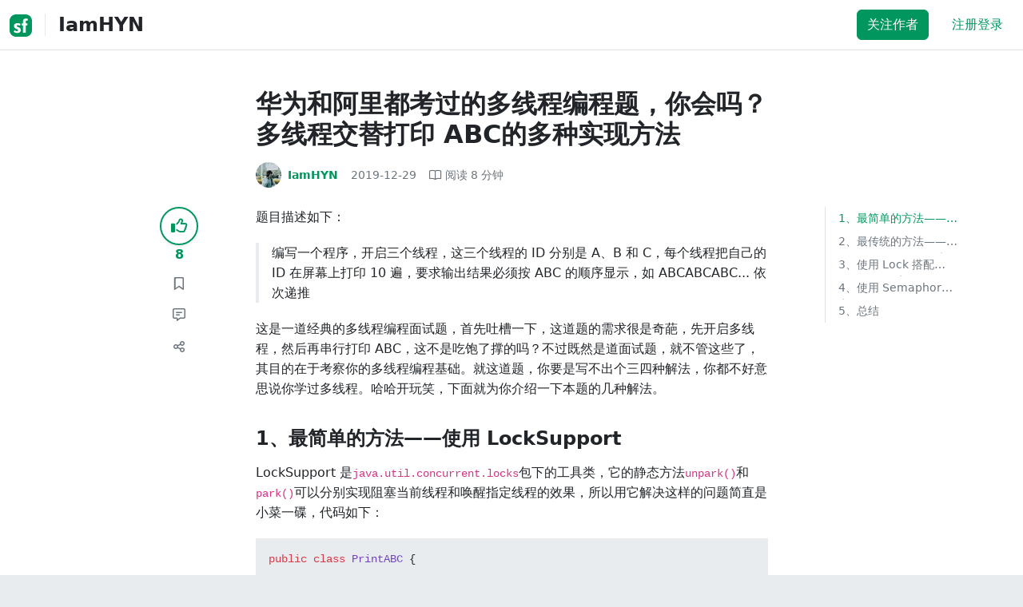

--- FILE ---
content_type: text/html; charset=utf-8
request_url: https://segmentfault.com/a/1190000021433079
body_size: 16472
content:
<!DOCTYPE html><html lang="zh"><head><meta charSet="utf-8"/><title>java - 华为和阿里都考过的多线程编程题，你会吗？多线程交替打印 ABC的多种实现方法 - 个人文章 - SegmentFault 思否</title><meta name="keywords" content="java,多线程"/><meta name="description" content="编写一个程序，开启三个线程，这三个线程的 ID 分别是 A、B 和 C，每个线程把自己的 ID 在屏幕上打印 10 遍，要求输出结果必须按 ABC 的顺序显示，如 ABCABCA..."/><meta name="userId" id="SFUserId"/><meta name="userRank" id="SFUserRank"/><meta name="viewport" content="width=device-width, initial-scale=1, viewport-fit=cover, user-scalable=no"/><meta rel="apple-touch-icon" href="https://static.segmentfault.com/main_site_next/prod/touch-icon.png"/><meta name="msapplication-square150x150logo" content="https://static.segmentfault.com/main_site_next/prod/touch-icon.png"/><meta http-equiv="X-UA-Compatible" content="IE=edge, chrome=1"/><meta name="renderer" content="webkit"/><meta name="alexaVerifyID" content="LkzCRJ7rPEUwt6fVey2vhxiw1vQ"/><meta name="apple-itunes-app" content="app-id=958101793, app-argument="/><meta property="qc:admins" content="15317273575564615446375"/><meta name="msapplication-TileColor" content="#009a61"/><meta name="baidu_union_verify" content="361d9f81bc56b8d1183231151d2b8012"/><meta name="sogou_site_verification" content="MKVKCoIjwL"/><meta name="360-site-verification" content="737314c9bf48873a1a0a22295203d9d1"/><link rel="shortcut icon" type="image/x-icon" href="https://static.segmentfault.com/main_site_next/prod/favicon.ico"/><link rel="search" type="application/opensearchdescription+xml" href="/opensearch.xml" title="SegmentFault"/><link rel="alternate" type="application/atom+xml" href="/feeds/questions" title="SegmentFault \u6700\u65B0\u95EE\u9898"/><link rel="alternate" type="application/atom+xml" href="/feeds/blogs" title="SegmentFault \u6700\u65B0\u6587\u7AE0"/><meta name="twitter:card" content="summary"/><meta name="twitter:image" content="https://static.segmentfault.com/main_site_next/prodtouch-icon.png"/><meta name="twitter:site" content="@segment_fault"/><meta name="twitter:creator" content="@segmentfault"/><meta name="twitter:title" content="华为和阿里都考过的多线程编程题，你会吗？多线程交替打印 ABC的多种实现方法"/><meta name="og:type" content="article"/><meta name="og:image" content="https://static.segmentfault.com/main_site_next/prodtouch-icon.png"/><meta name="og:title" content="华为和阿里都考过的多线程编程题，你会吗？多线程交替打印 ABC的多种实现方法"/><meta name="og:description" content="编写一个程序，开启三个线程，这三个线程的 ID 分别是 A、B 和 C，每个线程把自己的 ID 在屏幕上打印 10 遍，要求输出结果必须按 ABC 的顺序显示，如 ABCABCA..."/><meta name="og:url" content="https://segmentfault.com/a/1190000021433079"/><meta name="og:site_name" content="SegmentFault 思否"/><meta name="msvalidate.01" content="2C018C53297C8388F3E7052F5E9CA6AF"/><meta name="event-object" value="{&quot;current&quot;: [&quot;article&quot;, [&quot;1190000021433079&quot;]], &quot;root&quot;: [&quot;article&quot;, &quot;1190000021433079&quot;]}" id="SFEventObject"/><link rel="canonical" href="https://segmentfault.com/a/1190000021433079"/><script type="application/ld+json">{
            "@context": "https://schema.org",
            "@type": "Article",
            "mainEntityOfPage": {
              "@type": "WebPage",
              "@id": "https://google.com/article"
            },
            "name": "华为和阿里都考过的多线程编程题，你会吗？多线程交替打印 ABC的多种实现方法",
            "headline": "华为和阿里都考过的多线程编程题，你会吗？多线程交替打印 ABC的多种实现方法",
            "image": "https://static.segmentfault.com/main_site_next/prodtouch-icon.png",
            "datePublished": "2019-12-29T05:09:14.000Z",
            "dateModified": "2019-12-31T16:29:33.000Z",
            "url": "https://segmentfault.com/a/1190000021433079",
            "author": {
              "@type": "Person",
              "name": "IamHYN",
              "url": "https://segmentfault.com/u/iamhyn"
            },
            "publisher": {
              "@type": "Organization",
              "name": "SegmentFault",
              "logo": {
                "@type": "ImageObject",
                "url":
                  "https://assets.segmentfault.com/v-5fc4b0b2/global/img/static/touch-icon.png"
              }
            }
          }</script><meta name="next-head-count" content="37"/><link data-next-font="size-adjust" rel="preconnect" href="/" crossorigin="anonymous"/><link rel="preload" href="https://static.segmentfault.com/main_site_next/prod/_next/static/css/8a2de9abf59d619c.css" as="style"/><link rel="stylesheet" href="https://static.segmentfault.com/main_site_next/prod/_next/static/css/8a2de9abf59d619c.css" data-n-g=""/><noscript data-n-css=""></noscript><script defer="" nomodule="" src="https://static.segmentfault.com/main_site_next/prod/_next/static/chunks/polyfills-c67a75d1b6f99dc8.js"></script><script src="https://sponsor.segmentfault.com/spcjs.php?id=1&amp;block=1&amp;repu=0&amp;v=5f0a9217&amp;tag=java%2C%E5%A4%9A%E7%BA%BF%E7%A8%8B&amp;withtext=1" data-nscript="beforeInteractive"></script><script src="https://static.segmentfault.com/main_site_next/prod/_next/static/chunks/webpack-f827bc7f33b5aa2a.js" defer=""></script><script src="https://static.segmentfault.com/main_site_next/prod/_next/static/chunks/framework-b06a93d4cd434123.js" defer=""></script><script src="https://static.segmentfault.com/main_site_next/prod/_next/static/chunks/main-7b0e951b1aa6f444.js" defer=""></script><script src="https://static.segmentfault.com/main_site_next/prod/_next/static/chunks/pages/_app-d9ad664265b76de4.js" defer=""></script><script src="https://static.segmentfault.com/main_site_next/prod/_next/static/chunks/54312-bc4a0e4b41f24c9b.js" defer=""></script><script src="https://static.segmentfault.com/main_site_next/prod/_next/static/chunks/69706-07a7095268b70805.js" defer=""></script><script src="https://static.segmentfault.com/main_site_next/prod/_next/static/chunks/75637-fc32eba996308eba.js" defer=""></script><script src="https://static.segmentfault.com/main_site_next/prod/_next/static/chunks/11063-1b323070c1d23392.js" defer=""></script><script src="https://static.segmentfault.com/main_site_next/prod/_next/static/chunks/70694-3d6afca6967f318c.js" defer=""></script><script src="https://static.segmentfault.com/main_site_next/prod/_next/static/chunks/83075-4e7ff52fbf2dea21.js" defer=""></script><script src="https://static.segmentfault.com/main_site_next/prod/_next/static/chunks/pages/Blogs/Detail-251499ec59f860aa.js" defer=""></script><script src="https://static.segmentfault.com/main_site_next/prod/_next/static/wxHxOHVnMicBUXuifk5O0/_buildManifest.js" defer=""></script><script src="https://static.segmentfault.com/main_site_next/prod/_next/static/wxHxOHVnMicBUXuifk5O0/_ssgManifest.js" defer=""></script><style id="__jsx-563de19a56c74ed5">@media(min-width:1400px){.container{max-width:1320px}}.blog-header.theme-light input{background-color:rgba(33,37,41,.1)}.blog-header.theme-light input::-webkit-input-placeholder{color:rgba(var(--bs-dark-rgb),var(--bs-text-opacity))}.blog-header.theme-dark input{background-color:rgba(255,255,255,.1)}.blog-header.theme-dark input::-webkit-input-placeholder{color:rgba(var(--bs-light-rgb),var(--bs-text-opacity))}</style><style id="__jsx-b1cc3f89c4f8c7b8">@charset "UTF-8";.fmt,.preview-wrap{line-height:1.6}.fmt .hljs,.preview-wrap .hljs{background-color:transparent!important;padding:0!important}.fmt p,.fmt address,.fmt ul,.fmt ol,.fmt dl,.fmt pre,.fmt blockquote,.fmt table,.fmt figure,.fmt hr,.preview-wrap p,.preview-wrap address,.preview-wrap ul,.preview-wrap ol,.preview-wrap dl,.preview-wrap pre,.preview-wrap blockquote,.preview-wrap table,.preview-wrap figure,.preview-wrap hr{margin-bottom:1.25rem}.fmt p,.preview-wrap p{word-wrap:break-word}.fmt p a,.preview-wrap p a{word-break:break-all}.fmt ol ol,.fmt ol ul,.fmt ul ol,.fmt ul ul,.preview-wrap ol ol,.preview-wrap ol ul,.preview-wrap ul ol,.preview-wrap ul ul{margin-bottom:0}.fmt li>p:last-of-type,.preview-wrap li>p:last-of-type{margin-bottom:0!important}.fmt h1,.preview-wrap h1{font-size:2rem;margin:2.75rem 0 1rem;padding-bottom:.5rem;border-bottom:3px double rgba(0,0,0,.1)}.fmt h2,.preview-wrap h2{font-size:1.75rem;margin:2.5rem 0 1rem;padding-bottom:.5rem;border-bottom:1px double rgba(0,0,0,.1)}.fmt>h2:first-child,.preview-wrap>h2:first-child{margin-top:0}.fmt h3,.preview-wrap h3{font-size:1.5rem;margin:2.25rem 0 1rem}.fmt h4,.preview-wrap h4{font-size:1.25rem;margin:2rem 0 1rem}.fmt h5,.preview-wrap h5{font-size:1rem;margin:1.75rem 0 1rem}.fmt h6,.preview-wrap h6{font-size:1rem;margin:1.5rem 0 .5rem}.fmt h6::before,.preview-wrap h6::before{content:"❐";margin-right:.25rem}.fmt blockquote,.preview-wrap blockquote{padding-left:1rem;border-left:.25rem solid#e9ecef}.fmt pre,.preview-wrap pre{padding:1rem;max-height:35rem;line-height:1.5;background-color:#e9ecef;overflow:auto}.fmt pre code,.preview-wrap pre code{word-wrap:normal;overflow-wrap:normal;white-space:inherit}.fmt hr,.preview-wrap hr{margin:2rem auto;max-width:160px;border-top-width:1px;background-color:rgba(0,0,0,.5)}.fmt img,.preview-wrap img{max-width:100%;height:auto}.fmt table,.preview-wrap table{border:1px solid#dee2e6;width:100%;table-layout:fixed}.fmt table td,.fmt table th,.preview-wrap table td,.preview-wrap table th{padding:.75rem;border:1px solid#dee2e6;word-wrap:break-word}.fmt table [align=center],.preview-wrap table [align=center]{text-align:center}.fmt table [align=right],.preview-wrap table [align=right]{text-align:right}.fmt table thead th,.preview-wrap table thead th{border-bottom-width:2px;background-color:#e9ecef;color:#212529;font-weight:bold}.fmt table tbody tr:hover,.preview-wrap table tbody tr:hover{background-color:rgba(0,0,0,.025)}.fmt .img-wrap,.preview-wrap .img-wrap{display:block;text-align:center}article.fmt a img{cursor:pointer}article.fmt img{cursor:-webkit-zoom-in;cursor:-moz-zoom-in;cursor:zoom-in}article.fmt p>img{display:block;margin:0 auto}</style><style id="__jsx-cc36e5857a65b21d">.article-content{margin-bottom:1.5rem}.article-content .userExcerpt p{margin-bottom:0!important}.article-content .col-md-90{width:120px}.article-content pre{position:relative}.right-side .right-block{margin-bottom:1.5rem}#article-header{border-top:2px solid#00965e}@media(max-width:767.98px){.article-content .col-md-90{width:100%}}@media(max-width:575.98px){.blog-comment-wrap.container{padding-bottom:56px!important;padding-bottom:-webkit-calc(56px + constant(safe-area-inset-bottom))!important;padding-bottom:-moz-calc(56px + constant(safe-area-inset-bottom))!important;padding-bottom:calc(56px + constant(safe-area-inset-bottom))!important;padding-bottom:-webkit-calc(56px + env(safe-area-inset-bottom))!important;padding-bottom:-moz-calc(56px + env(safe-area-inset-bottom))!important;padding-bottom:calc(56px + env(safe-area-inset-bottom))!important}}</style><style id="__jsx-5003cdcc1535ca36">.operation .dropdown-toggle::after{display:none}</style><style id="__jsx-e84cb026495aebda">.nav-header{cursor:pointer}#collapseTarget{max-height:360px;overflow-y:auto}</style><style id="__jsx-39fbff7f152a3e49">.quote .delete-quote{visibility:hidden}.quote .list-group-item:hover .delete-quote{visibility:visible}</style><style id="__jsx-ae5d34d7181e7c9b">.recommend-list-wrap .card-header{-webkit-box-shadow:0rem -.06rem 0rem 0rem rgba(0,0,0,.13)inset;-moz-box-shadow:0rem -.06rem 0rem 0rem rgba(0,0,0,.13)inset;box-shadow:0rem -.06rem 0rem 0rem rgba(0,0,0,.13)inset}.mr-13{margin-right:13px}</style><style id="__jsx-3434af9ca00bacf8">.comment-wrap .media-body .fmt,.comment-wrap .media-body .fmt>p:first-child{display:inline}.comment-wrap .media-body .fmt>p:first-child::after{display:block;content:"";margin-bottom:1.25rem}.comment-wrap .media-body .fmt>p:last-child::after{display:none!important}.comment-wrap .commentUnit:hover .control-area,.comment-wrap .commentUnit:hover .comment-control-area{display:-webkit-box!important;display:-webkit-flex!important;display:-moz-box!important;display:-ms-flexbox!important;display:flex!important}.comment-wrap .comment-reply{overflow:hidden;word-wrap:break-word;overflow-wrap:break-word;resize:none}.comment-wrap .dropdown-item.active,.comment-wrap .dropdown-item:active{background:#f8f9fa!important;color:inherit!important}.comment-wrap .reply-list .list-group-item{background-color:unset}</style><style id="__jsx-46db19708ab5e5b7">.mentions-wrap .dropdown-toggle::after{display:none}</style></head><body><div id="__next"><div class="d-none d-lg-block text-center"><div id="OA_holder_5" class="OA_holder" style="display:none"></div></div><div id="root-top-container"></div><header data-bs-theme="light" class="sticky-top blog-header theme-light border-bottom" style="background-color:#fff;transform:translateY(0px)"><div class="container-xl"><nav style="padding-top:0.75rem;padding-bottom:0.75rem" class="navbar navbar-expand-lg navbar-light"><div class="d-none d-lg-flex align-items-center w-50 me-auto"><a href="/blogs" class="d-none d-md-block p-0 navbar-brand"><svg width="28" height="28" viewBox="0 0 28 28" fill="none" xmlns="http://www.w3.org/2000/svg" class="text-primary"><title>SF</title><path fill-rule="evenodd" clip-rule="evenodd" d="M8 0C3.58172 0 0 3.58172 0 8V20C0 24.4183 3.58172 28 8 28H20C24.4183 28 28 24.4183 28 20V8C28 3.58172 24.4183 0 20 0H8ZM13.73 11.9372C12.578 11.2873 11.2724 10.9592 9.95 10.9872C8.625 10.9872 5.535 11.3372 5.535 14.5872C5.535 16.4122 6.495 17.2622 7.935 17.9772C8.305 18.1622 8.655 18.3072 8.965 18.4322L8.96675 18.433C9.83592 18.7926 10.525 19.0778 10.525 19.8472C10.525 20.7222 9.715 21.0322 8.96 21.0322C7.93318 20.9427 6.96552 20.5134 6.21 19.8122L5.25 21.7322V21.9572C6.47366 22.8581 7.96081 23.3292 9.48 23.2972C11.175 23.2972 14.015 22.8422 14.015 19.6272C14.015 17.6272 13.065 16.8572 11.315 16.1272L10.67 15.8772C9.725 15.5222 8.98 15.2422 8.98 14.4522C8.98 13.9672 9.22 13.3872 10.38 13.3872C11.2483 13.3883 12.0951 13.6572 12.805 14.1572L13.73 12.1572V11.9372ZM22.92 5.75224C22.0842 5.39862 21.1823 5.22813 20.275 5.25224C18.635 5.25224 16.635 5.92724 16.635 9.14724C16.635 9.16319 16.6454 9.5817 16.6567 10.0374C16.6702 10.5821 16.685 11.18 16.685 11.2072C16.6839 11.2467 16.6678 11.2842 16.64 11.3122C16.611 11.3378 16.5737 11.352 16.535 11.3522H15.36L15.32 13.8922C15.4316 13.8922 15.5761 13.8878 15.7433 13.8827C15.973 13.8756 16.2456 13.8672 16.535 13.8672L16.5911 13.8777L16.64 13.9072C16.667 13.9358 16.683 13.973 16.685 14.0122C16.665 14.8782 16.653 16.325 16.6458 17.8134L16.642 18.7072C16.6393 19.4489 16.6377 20.1741 16.6366 20.8153L16.6357 21.5401L16.6354 21.8642L16.635 22.9722L20.2 22.9522C20.1997 22.8821 20.1992 22.7899 20.1987 22.6781C20.1954 21.9732 20.1884 20.4931 20.1781 18.9054L20.1684 17.515C20.1579 16.13 20.145 14.8097 20.13 13.9922C20.1281 13.9532 20.1426 13.9151 20.17 13.8872C20.199 13.8617 20.2363 13.8474 20.275 13.8472L20.5421 13.8565C20.9195 13.867 21.368 13.8705 21.7216 13.8717L22.16 13.8722L22.2 11.3322H20.275L20.2189 11.3218L20.17 11.2922C20.1436 11.2637 20.1292 11.2261 20.13 11.1872V9.62724C20.13 8.35724 20.46 7.81724 21.225 7.81724C21.5758 7.8304 21.9184 7.92634 22.225 8.09724L22.92 6.02724V5.75224Z" fill="currentColor"></path></svg></a><div class="d-none d-md-block" style="width:1px;height:1.75rem;background-color:rgba(33, 37, 41, 0.1)"></div><a href="/u/iamhyn/articles"><div class="d-flex align-items-center ms-md-3 text-body"><h4 class="mb-0">IamHYN</h4></div></a></div><div class="d-flex d-lg-none align-items-center justify-content-between w-100"><a href="/u/iamhyn/articles"><div class="d-flex align-items-center ms-lg-3 text-body"><h4 class="mb-0 text-truncate-1">IamHYN</h4></div></a><a role="button" tabindex="0" href="/user/login" class="d-lg-none ms-2 flex-shrink-0 text-primary btn btn-link">注册登录</a></div><div class="w-100 navbar-collapse collapse" id="basic-navbar-nav"><div class="p-0 ms-auto align-items-lg-center justify-content-end w-100 navbar-nav"><div class="me-2 me-md-0 nav-item"><button type="button" class="me-3 btn btn-primary">关注作者</button><a role="button" tabindex="0" href="/user/login" class="text-primary btn btn-link">注册登录</a></div></div></div></nav></div></header><style>
          html {
            scroll-behavior: smooth;
          }
          .article-wrap article h2, .article-wrap article h3 { 
            scroll-margin-top: 20px;
          }
        </style><div class="bg-white d-none d-xl-flex justify-content-center"><div id="OA_holder_2" class="OA_holder" style="display:none"></div></div><div class="bg-white py-5"><div class="pt-3 pt-sm-0 article-wrap container"><div class="row"><div class="mx-auto col-lg-7"><h1 class="h2 mb-3"><a href="/a/1190000021433079" class="link-dark">华为和阿里都考过的多线程编程题，你会吗？多线程交替打印 ABC的多种实现方法</a></h1><div class="d-flex flex-wrap mb-4"><div class="d-flex align-items-center font-size-14"><a class="d-flex align-items-center" href="/u/iamhyn"><div class="position-relative sflex-center rounded-circle flex-shrink-0 me-2" style="width:32px;height:32px"><img src="https://avatar-static.segmentfault.com/423/369/4233695405-5e36403677ff5_huge128" alt="头像" class="w-100 h-100 position-absolute left-0 top-0 rounded-circle bg-white"/></div><div class="d-flex flex-column"><div class="d-flex"><strong class="font-size-14">IamHYN</strong><ul class="list-inline mb-0 authentication-info ms-1"></ul></div><div class="user-badge-wrap font-size-14 text-secondary"></div></div></a><a href="/a/1190000021433079/revision" class="link-secondary font-size-14 ms-2 ps-1"><time dateTime="2019-12-29T05:09:14.000Z" itemProp="datePublished">2019-12-29 </time></a><div class="ms-3 d-flex align-items-baseline text-secondary"><i class="far fa-book-open"></i><span class="ms-1">阅读 <!-- -->8<!-- --> 分钟</span></div></div></div></div></div><div class="row"><div class="d-none d-lg-flex justify-content-end align-items-start col-lg-2"><div class="sticky-outer-wrapper sticky-wrap functional-area-left justify-content-center me-0 ms-0 mt-0"><div class="sticky-inner-wrapper" style="position:relative;top:0px"><div role="group" class="align-items-center btn-group-vertical"><button type="button" aria-label="点赞" class="func-btn mainLike sflex-center shadow-sm rounded-circle main-lg-Like mb-0 btn btn-outline-primary"><i class="far fa-thumbs-up"></i></button><span class="text-primary fw-bold ">8</span><button type="button" aria-label="收藏" class="func-btn sflex-center rounded-circle  mt-2 btn btn-outline-secondary"><i class="far fa-bookmark"></i></button><a class="func-btn sflex-center btn btn-outline-secondary rounded-circle" href="#comment-area" aria-label="评论"><i class="far fa-message-lines"></i></a><div class="dropdown"><button type="button" id="actions-toggle" aria-expanded="false" aria-label="分享" class="func-btn nav-tab-item  rounded-pill btn btn-outline-secondary sflex-center rounded-circle dropdown-toggle btn btn-primary"><i class="far fa-share-nodes"></i></button></div><canvas hidden="" class="qrcode"></canvas></div></div></div><canvas hidden="" class="qrcode"></canvas></div><div class="mx-auto col-lg-7"><div><div id="OA_holder_25" class="OA_holder" style="display:none"></div><article class="article fmt article-content ">
<p>题目描述如下：</p>
<blockquote>编写一个程序，开启三个线程，这三个线程的 ID 分别是 A、B 和 C，每个线程把自己的 ID 在屏幕上打印 10 遍，要求输出结果必须按 ABC 的顺序显示，如 ABCABCABC... 依次递推</blockquote>
<p>这是一道经典的多线程编程面试题，首先吐槽一下，这道题的需求很是奇葩，先开启多线程，然后再串行打印 ABC，这不是吃饱了撑的吗？不过既然是道面试题，就不管这些了，其目的在于考察你的多线程编程基础。就这道题，你要是写不出个三四种解法，你都不好意思说你学过多线程。哈哈开玩笑，下面就为你介绍一下本题的几种解法。</p>
<h3>1、最简单的方法——使用 LockSupport</h3>
<p>LockSupport 是<code>java.util.concurrent.locks</code>包下的工具类，它的静态方法<code>unpark()</code>和<code>park()</code>可以分别实现阻塞当前线程和唤醒指定线程的效果，所以用它解决这样的问题简直是小菜一碟，代码如下：</p>
<pre><code class="java">public class PrintABC {
  
    static Thread threadA, threadB, threadC;
  
      public static void main(String[] args) {
        threadA = new Thread(() -&gt; {
            for (int i = 0; i &lt; 10; i++) {
                // 打印当前线程名称
                System.out.print(Thread.currentThread().getName());
                // 唤醒下一个线程
                LockSupport.unpark(threadB);
                // 当前线程阻塞
                LockSupport.park();
            }
        }, "A");
        threadB = new Thread(() -&gt; {
            for (int i = 0; i &lt; 10; i++) {
                // 先阻塞等待被唤醒
                LockSupport.park();
                System.out.print(Thread.currentThread().getName());
                // 唤醒下一个线程
                LockSupport.unpark(threadC);
            }
        }, "B");
        threadC = new Thread(() -&gt; {
            for (int i = 0; i &lt; 10; i++) {
                // 先阻塞等待被唤醒
                LockSupport.park();
                System.out.print(Thread.currentThread().getName());
                // 唤醒下一个线程
                LockSupport.unpark(threadA);
            }
        }, "C");
        threadA.start();
        threadB.start();
        threadC.start();
    }
}</code></pre>
<p>执行结果如下：</p>
<pre><code class="shell">ABCABCABCABCABCABCABCABCABCABC
Process finished with exit code 0</code></pre>
<h3>2、最传统的方法——使用synchronized 锁机制</h3>
<p>这种方法就是直接使用 Java 的 synchronized 关键字，配合 Object 的 <code>wait()</code>和<code>notifyAll()</code>方法实现线程交替打印的效果，不过这种写法的复杂度和代码量都偏大。由于<code>notify()</code>和<code>notifyAll()</code>方法都不能唤醒指定的线程，所以需要三个布尔变量对线程执行顺序进行控制。另外要注意的就是，for 循环中的 <code>i++</code>需要在线程打印之后执行，否则每次被唤醒后，不管是不是轮到当前线程打印都会执行<code>i++</code>，这显然不是我们想要的。代码如下 (一般B、C线程和A线程的执行逻辑类似，只在A线程代码中进行详细注释说明)：</p>
<pre><code class="java">public class PrintABC {
      // 使用布尔变量对打印顺序进行控制，true表示轮到当前线程打印
    private static boolean startA = true;
    private static boolean startB = false;
    private static boolean startC = false;

    public static void main(String[] args) {
        // 作为锁对象
        final Object o = new Object();
        // A线程
        new Thread(() -&gt; {
            synchronized (o) {
                for (int i = 0; i &lt; 10; ) {
                    if (startA) {
                        // 代表轮到当前线程打印
                        System.out.print(Thread.currentThread().getName());
                        // 下一个轮到B打印，所以把startB置为true，其它为false
                        startA = false;
                        startB = true;
                        startC = false;
                        // 唤醒其他线程
                        o.notifyAll();
                        // 在这里对i进行增加操作
                        i++;
                    } else {
                        // 说明没有轮到当前线程打印，继续wait
                        try {
                            o.wait();
                        } catch (InterruptedException e) {
                            e.printStackTrace();
                        }
                    }
                }
            }
        }, "A").start();
        // B线程
        new Thread(() -&gt; {
            synchronized (o) {
                for (int i = 0; i &lt; 10; ) {
                    if (startB) {
                        System.out.print(Thread.currentThread().getName());
                        startA = false;
                        startB = false;
                        startC = true;
                        o.notifyAll();
                        i++;
                    } else {
                        try {
                            o.wait();
                        } catch (InterruptedException e) {
                            e.printStackTrace();
                        }
                    }
                }
            }
        }, "B").start();
        // C线程
        new Thread(() -&gt; {
            synchronized (o) {
                for (int i = 0; i &lt; 10; ) {
                    if (startC) {
                        System.out.print(Thread.currentThread().getName());
                        startA = true;
                        startB = false;
                        startC = false;
                        o.notifyAll();
                        i++;
                    } else {
                        try {
                            o.wait();
                        } catch (InterruptedException e) {
                            e.printStackTrace();
                        }
                    }
                }
            }
        }, "C").start();
    }
}</code></pre>
<p>执行结果如下：</p>
<pre><code class="shell">ABCABCABCABCABCABCABCABCABCABC
Process finished with exit code 0</code></pre>
<h3>3、使用 Lock 搭配 Condition 实现</h3>
<p>使用 synchronized 锁机制的写法着实有些复杂，何不试试 ReentrantLock？这是<code>java.util.concurrent.locks</code>包下的锁实现类，它拥有更灵活的 API，能够对多线程执行流程实现更精细的控制，特别是在搭配 Condition 使用的情况下，可以随心所欲地控制多个线程的执行顺序，来看看这个组合在本题中的使用吧，代码如下：</p>
<pre><code class="java">public class PrintABC {
  public static void main(String[] args) {
        ReentrantLock lock = new ReentrantLock();
        // 使用ReentrantLock的newCondition()方法创建三个Condition
        // 分别对应A、B、C三个线程
        Condition conditionA = lock.newCondition();
        Condition conditionB = lock.newCondition();
        Condition conditionC = lock.newCondition();

        // A线程
        new Thread(() -&gt; {
            try {
                lock.lock();
                for (int i = 0; i &lt; 10; i++) {
                    System.out.print(Thread.currentThread().getName());
                    // 叫醒B线程
                    conditionB.signal();
                    // 本线程阻塞
                    conditionA.await();
                }
                // 这里有个坑，要记得在循环之后调用signal()，否则线程可能会一直处于
                // wait状态，导致程序无法结束
                conditionB.signal();
            } catch (InterruptedException e) {
                e.printStackTrace();
            } finally {
                // 在finally代码块调用unlock方法
                lock.unlock();
            }
        }, "A").start();
        // B线程
        new Thread(() -&gt; {
            try {
                lock.lock();
                for (int i = 0; i &lt; 10; i++) {
                    System.out.print(Thread.currentThread().getName());
                    conditionC.signal();
                    conditionB.await();
                }
                conditionC.signal();
            } catch (InterruptedException e) {
                e.printStackTrace();
            } finally {
                lock.unlock();
            }
        }, "B").start();
        // C线程
        new Thread(() -&gt; {
            try {
                lock.lock();
                for (int i = 0; i &lt; 10; i++) {
                    System.out.print(Thread.currentThread().getName());
                    conditionA.signal();
                    conditionC.await();
                }
                conditionA.signal();
            } catch (InterruptedException e) {
                e.printStackTrace();
            } finally {
                lock.unlock();
            }
        }, "C").start();
    }
}</code></pre>
<p>执行结果如下：</p>
<pre><code class="shell">ABCABCABCABCABCABCABCABCABCABC
Process finished with exit code 0</code></pre>
<h3>4、使用 Semaphore 实现</h3>
<p>semaphore中文意思是信号量，原本是操作系统中的概念，JUC下也有个 Semaphore 的类，可用于控制并发线程的数量。Semaphore 的构造方法有个 int 类型的 permits 参数，如下：</p>
<pre><code class="java">public Semaphore(int permits) {...}</code></pre>
<p>其中 permits 指的是该 Semaphore 对象可分配的许可数，一个线程中的 Semaphore 对象调用<code>acquire()</code>方法可以让线程获取许可继续运行，同时该对象的许可数减一，如果当前没有可用许可，线程会阻塞。该 Semaphore 对象调用<code>release()</code>方法可以释放许可，同时其许可数加一。Talk is cheap, show me the code!</p>
<pre><code class="java">public class PrintABC {
  
      public static void main(String[] args) {
        // 初始化许可数为1，A线程可以先执行
        Semaphore semaphoreA  = new Semaphore(1);
        // 初始化许可数为0，B线程阻塞
        Semaphore semaphoreB  = new Semaphore(0);
        // 初始化许可数为0，C线程阻塞
        Semaphore semaphoreC  = new Semaphore(0);

        new Thread(() -&gt; {
            for (int i = 0; i &lt; 10; i++) {
                try {
                    // A线程获得许可，同时semaphoreA的许可数减为0,进入下一次循环时
                    // A线程会阻塞，知道其他线程执行semaphoreA.release();
                    semaphoreA.acquire();
                    // 打印当前线程名称
                    System.out.print(Thread.currentThread().getName());
                    // semaphoreB许可数加1
                    semaphoreB.release();
                } catch (InterruptedException e) {
                    e.printStackTrace();
                }
            }
        }, "A").start();
        new Thread(() -&gt; {
            for (int i = 0; i &lt; 10; i++) {
                try {
                    semaphoreB.acquire();
                    System.out.print(Thread.currentThread().getName());
                    semaphoreC.release();
                } catch (InterruptedException e) {
                    e.printStackTrace();
                }
            }
        }, "B").start();
        new Thread(() -&gt; {
            for (int i = 0; i &lt; 10; i++) {
                try {
                    semaphoreC.acquire();
                    System.out.print(Thread.currentThread().getName());
                    semaphoreA.release();
                } catch (InterruptedException e) {
                    e.printStackTrace();
                }
            }
        }, "C").start();
    }
}</code></pre>
<p>执行结果如下：</p>
<pre><code class="shell">ABCABCABCABCABCABCABCABCABCABC
Process finished with exit code 0</code></pre>
<h3>5、总结</h3>
<p>本文一共介绍了四种三个线程交替打印的实现方法，其中第一种方法最简单易懂，但是更能考察多线程编程功底的应该是第二和第三种方法，在面试中也更加分。只要把这几种方法熟练掌握并彻底理解，以后碰到此类题型就不用慌了。</p>
</article><div class="d-flex flex-wrap align-items-center "><div class="m-n1 d-flex flex-wrap align-items-center"><a href="/t/java" class="m-1 badge-tag  "><img src="https://avatar-static.segmentfault.com/868/271/868271510-54cb382abb7a1_small" alt="" width="16" height="16" class="me-1"/>java</a><a href="/t/%E5%A4%9A%E7%BA%BF%E7%A8%8B" class="m-1 badge-tag  ">多线程</a></div></div><div id="OA_holder_3" class="OA_holder mt-4" style="display:none"></div><div class="functional-area-bottom text-center my-4 py-3"><div role="group" class="btn-group like-group align-items-center btn-group"><button type="button" class="btn me-2 rounded btn btn-outline-primary"><i class="far fa-thumbs-up"></i><span class="ms-1">赞</span><span class="mainLikeNum ms-1">8</span></button><button type="button" class="btn me-2 rounded btn btn-outline-secondary"><i class="far fa-bookmark"></i><span class="ms-1">收藏</span><span class="ms-1">6</span></button><div class="bottom-share-wrap dropdown"><div class="nav-tab-item btn d-flex justify-content-center align-items-center dropdown-toggle" id="react-aria-2" aria-expanded="false"><button type="button" class="btn rounded btn btn-outline-secondary"><i class="far fa-share-nodes"></i><span class="ms-1">分享</span></button></div></div><canvas hidden="" class="qrcode"></canvas></div></div><canvas hidden="" class="qrcode"></canvas><div class="text-secondary font-size-14 mb-4 d-flex flex-wrap justify-content-between"><div><span>阅读 <!-- -->9.7k</span><span class="split-dot"></span><a href="/a/1190000021433079/revision" class="link-secondary"><time dateTime="2019-12-29T05:09:14.000Z" itemProp="datePublished">更新于 <!-- -->2020-01-01 </time></a></div><div class="operation text-end"><div><button type="button" class="link-secondary btn-reset btn btn-link">举报</button></div></div></div><hr class="mb-0 bg-black bg-opacity-50"/><div class="pt-4 d-flex flex-column flex-md-row"><div class="d-flex flex-fill"><a href="/u/iamhyn"><div class="position-relative sflex-center rounded-circle flex-shrink-0 me-3" style="width:64px;height:64px" aria-hidden="true"><img src="https://avatar-static.segmentfault.com/423/369/4233695405-5e36403677ff5_huge128" alt="头像" class="w-100 h-100 position-absolute left-0 top-0 rounded-circle bg-white"/></div></a><div><a href="/u/iamhyn" class="link-dark"><h5 class="d-flex align-items-center mb-1">IamHYN</h5></a><div class="text-secondary mb-2"><span>1.6k<!-- --> 声望</span><span class="split-dot"></span><span>1.1k<!-- --> 粉丝</span></div><div class="text-truncate-2"><p>Java开发工程师，立志于输出干货...</p></div></div></div><div class="mt-sm-0 mt-3 d-flex align-items-start flex-shrink-0"><button type="button" class="w-100 btn btn-primary">关注作者</button></div></div><hr class="mb-4 bg-black bg-opacity-50"/><div class="d-flex justify-content-between"><div class="w-50"><div class="text-secondary">« 上一篇</div><a class="text-truncate-1" href="/a/1190000021364359">Leetcode 反转链表系列 图解详细过程</a></div><div class="d-flex flex-column align-items-end w-50"><div class="text-secondary">下一篇 »</div><a class="text-truncate-1" href="/a/1190000021494676">HTTPS 详解一：附带最精美详尽的 HTTPS 原理图</a></div></div></div></div><div class="d-none d-lg-block col-lg-2"><div class="sticky-outer-wrapper"><div class="sticky-inner-wrapper" style="position:relative;top:0px"><div id="collapseTarget" class="d-none ps-3 border-start w-100 mb-4"><div id="article-nav-list" class="font-size-14 w-100 list-group list-group-flush"></div></div><div id="OA_holder_1" class="OA_holder" style="display:none"></div></div></div></div></div><div id="fixedTools" class="position-fixed d-none " style="right:24px;bottom:24px"><button type="button" class="btn btn-light" title="回顶部">▲</button></div><div class="d-block d-sm-none fix-bottom-action-wrap"><div class="w-100 fixed-bottom-action d-flex align-items-center "><button type="button" aria-label="点赞" class="btn-reset text-center link-dark w-25 btn btn-link"><i class="far fa-thumbs-up"></i><span class="mainLikeNum ms-1">8</span></button><button type="button" aria-label="收藏" class="btn-reset text-center link-dark w-25 btn btn-link"><i class="far fa-bookmark"></i><span class="mainLikeNum ms-1">6</span></button><a class="text-center link-dark w-25" href="#comment-area"><i class="far fa-message-lines"></i></a><div class="bottom-share-wrap  w-25 text-center dropdown"><button type="button" id="react-aria-3" aria-expanded="false" aria-label="分享" class="btn-reset link-dark dropdown-toggle btn btn-link"><i class="far fa-share-nodes"></i></button></div><canvas hidden="" class="qrcode"></canvas></div><canvas hidden="" class="qrcode"></canvas></div></div></div><div class="py-5 blog-comment-wrap container"><div class="row"><div class="mx-auto col-lg-7"><h3 class="text-center mb-4">引用和评论</h3><div class="mb-4 card"><div class="bg-transparent border-bottom-0 card-header"><strong>推荐阅读</strong></div><div class="list-group list-group-flush"><a href="/a/1190000022952886?utm_source=sf-similar-article" data-rr-ui-event-key="/a/1190000022952886?utm_source=sf-similar-article" class="d-flex align-items-center border-0 list-group-item list-group-item-action"><div class="position-relative sflex-center rounded-circle flex-shrink-0 " style="width:38px;height:38px"><img src="https://avatar-static.segmentfault.com/423/369/4233695405-5e36403677ff5_big64" alt="头像" class="w-100 h-100 position-absolute left-0 top-0 rounded-circle bg-white"/></div><div class="ms-3"><h6 class="mb-1 text-break text-body fw-bold">图解并查集，附赠几道 Leetcode 练手题</h6><p class="d-flex align-items-center font-size-14 mb-0"><span class="text-secondary">IamHYN</span><span class="split-dot"></span><span class="text-secondary">赞 <!-- -->9</span><span class="split-dot"></span><span class="text-secondary">阅读 <!-- -->13.6k</span><span class="split-dot"></span><span class="text-secondary">评论 <!-- -->3</span></p></div></a><a href="/a/1190000047397416?utm_source=sf-similar-article" data-rr-ui-event-key="/a/1190000047397416?utm_source=sf-similar-article" class="d-flex align-items-center border-0 list-group-item list-group-item-action"><div class="position-relative sflex-center rounded-circle flex-shrink-0 " style="width:38px;height:38px"><img src="https://avatar-static.segmentfault.com/196/809/1968099622-595e54bc3bdca_big64" alt="头像" class="w-100 h-100 position-absolute left-0 top-0 rounded-circle bg-white"/></div><div class="ms-3"><h6 class="mb-1 text-break text-body fw-bold">探索 Java 中的新 HTTP 客户端</h6><p class="d-flex align-items-center font-size-14 mb-0"><span class="text-secondary">程序猿DD</span><span class="split-dot"></span><span class="text-secondary">赞 <!-- -->1</span><span class="split-dot"></span><span class="text-secondary">阅读 <!-- -->3k</span></p></div></a><a href="/a/1190000041141345?utm_source=sf-similar-article" data-rr-ui-event-key="/a/1190000041141345?utm_source=sf-similar-article" class="d-flex align-items-center border-0 list-group-item list-group-item-action"><div class="position-relative sflex-center rounded-circle flex-shrink-0 " style="width:38px;height:38px"><img src="https://avatar-static.segmentfault.com/737/945/737945219-5ef2c5ed37f85_big64" alt="头像" class="w-100 h-100 position-absolute left-0 top-0 rounded-circle bg-white"/></div><div class="ms-3"><h6 class="mb-1 text-break text-body fw-bold">限流算法优缺点思考</h6><p class="d-flex align-items-center font-size-14 mb-0"><span class="text-secondary">老污的猫</span><span class="split-dot"></span><span class="text-secondary">赞 <!-- -->1</span><span class="split-dot"></span><span class="text-secondary">阅读 <!-- -->4.7k</span></p></div></a><a href="/a/1190000047480708?utm_source=sf-similar-article" data-rr-ui-event-key="/a/1190000047480708?utm_source=sf-similar-article" class="d-flex align-items-center border-0 list-group-item list-group-item-action"><div class="position-relative sflex-center rounded-circle flex-shrink-0 " style="width:38px;height:38px"><img src="https://avatar-static.segmentfault.com/196/809/1968099622-595e54bc3bdca_big64" alt="头像" class="w-100 h-100 position-absolute left-0 top-0 rounded-circle bg-white"/></div><div class="ms-3"><h6 class="mb-1 text-break text-body fw-bold">上下文协议（MCP）Java SDK 指南</h6><p class="d-flex align-items-center font-size-14 mb-0"><span class="text-secondary">程序猿DD</span><span class="split-dot"></span><span class="text-secondary">赞 <!-- -->1</span><span class="split-dot"></span><span class="text-secondary">阅读 <!-- -->1.1k</span></p></div></a><a href="/a/1190000047331805?utm_source=sf-similar-article" data-rr-ui-event-key="/a/1190000047331805?utm_source=sf-similar-article" class="d-flex align-items-center border-0 list-group-item list-group-item-action"><div class="position-relative sflex-center rounded-circle flex-shrink-0 " style="width:38px;height:38px"><img src="https://avatar-static.segmentfault.com/196/809/1968099622-595e54bc3bdca_big64" alt="头像" class="w-100 h-100 position-absolute left-0 top-0 rounded-circle bg-white"/></div><div class="ms-3"><h6 class="mb-1 text-break text-body fw-bold">变量名越怪，JVM 越快？</h6><p class="d-flex align-items-center font-size-14 mb-0"><span class="text-secondary">程序猿DD</span><span class="split-dot"></span><span class="text-secondary">赞 <!-- -->1</span><span class="split-dot"></span><span class="text-secondary">阅读 <!-- -->2.1k</span></p></div></a><a href="/a/1190000023122967?utm_source=sf-similar-article" data-rr-ui-event-key="/a/1190000023122967?utm_source=sf-similar-article" class="d-flex align-items-center border-0 list-group-item list-group-item-action"><div class="position-relative sflex-center rounded-circle flex-shrink-0 " style="width:38px;height:38px"><img src="https://avatar-static.segmentfault.com/737/945/737945219-5ef2c5ed37f85_big64" alt="头像" class="w-100 h-100 position-absolute left-0 top-0 rounded-circle bg-white"/></div><div class="ms-3"><h6 class="mb-1 text-break text-body fw-bold">Java 集合时间复杂度</h6><p class="d-flex align-items-center font-size-14 mb-0"><span class="text-secondary">老污的猫</span><span class="split-dot"></span><span class="text-secondary">阅读 <!-- -->6.7k</span></p></div></a><a href="/a/1190000039144122?utm_source=sf-similar-article" data-rr-ui-event-key="/a/1190000039144122?utm_source=sf-similar-article" class="d-flex align-items-center border-0 list-group-item list-group-item-action"><div class="position-relative sflex-center rounded-circle flex-shrink-0 " style="width:38px;height:38px"><img src="https://avatar-static.segmentfault.com/737/945/737945219-5ef2c5ed37f85_big64" alt="头像" class="w-100 h-100 position-absolute left-0 top-0 rounded-circle bg-white"/></div><div class="ms-3"><h6 class="mb-1 text-break text-body fw-bold">CompleteFuture 小结</h6><p class="d-flex align-items-center font-size-14 mb-0"><span class="text-secondary">老污的猫</span><span class="split-dot"></span><span class="text-secondary">阅读 <!-- -->5.6k</span></p></div></a></div></div><div id="comment-area" class="comment-wrap  card"><div class="d-flex align-items-center justify-content-between bg-transparent border-0 card-header"><strong>0<!-- --> 条评论</strong><div aria-label="Basic" role="group" class="btn-group"><a role="button" tabindex="0" href="/a/1190000021433079?sort=votes" class="btn btn-secondary btn-sm">得票</a><a role="button" tabindex="0" href="/a/1190000021433079?sort=newest" class="btn btn-outline-secondary btn-sm">最新</a></div></div><div class="card-body"><div class="mb-4 media"><div class="position-relative sflex-center rounded-circle flex-shrink-0 me-3" style="width:38px;height:38px" aria-hidden="true"><img src="https://image-static.segmentfault.com/317/931/3179314346-5f61e47221e07" alt="头像" class="w-100 h-100 position-absolute left-0 top-0 rounded-circle bg-white"/></div><div class="media-body"><div class="mb-3"><div class="mentions-wrap dropdown"><textarea rows="3" placeholder="撰写评论 …" aria-label="评论" class="comment-text form-control"></textarea><div class="invalid-feedback"></div><div class="dropdown-toggle"></div></div></div><div class="d-flex justify-content-end align-items-center"><button type="button" aria-label="提示" class="me-3 btn-reset link-secondary btn btn-link"><i class="far fa-circle-info"></i></button><button type="button" aria-label="提示" class="me-3 btn-reset link-secondary btn btn-link"><i class="far fa-face-laugh"></i></button><button type="button" disabled="" class="float-end btn btn-primary">提交评论</button></div><div role="alert" class="fade mt-3 my-0 font-size-14 alert alert-info show">评论支持部分 Markdown 语法：<code>**粗体** _斜体_ [链接](http://example.com) `代码` - 列表 &gt; 引用</code>。你还可以使用 <code>@ </code>来通知其他用户。</div></div></div><div class="comment-body-wrap d-none"></div></div></div></div></div></div><footer class="d-none d-sm-block bg-white py-5 border-top"><div class="text-center text-secondary mb-1">©<!-- -->2025<!-- --> <!-- -->IamHYN</div><div class="text-center text-secondary font-size-14">除特别声明外，<a target="_blank" class="link-secondary" href="https://creativecommons.org/licenses/by-nc-nd/4.0/">作品采用《署名-非商业性使用-禁止演绎 4.0 国际》进行许可</a></div><div class="d-flex justify-content-center my-4"><a role="button" tabindex="0" href="/blogs" class="d-flex align-items-center rounded btn btn-light"><svg width="16" height="16" viewBox="0 0 28 28" fill="none" xmlns="http://www.w3.org/2000/svg" class="me-2 text-primary"><title>SF</title><path fill-rule="evenodd" clip-rule="evenodd" d="M8 0C3.58172 0 0 3.58172 0 8V20C0 24.4183 3.58172 28 8 28H20C24.4183 28 28 24.4183 28 20V8C28 3.58172 24.4183 0 20 0H8ZM13.73 11.9372C12.578 11.2873 11.2724 10.9592 9.95 10.9872C8.625 10.9872 5.535 11.3372 5.535 14.5872C5.535 16.4122 6.495 17.2622 7.935 17.9772C8.305 18.1622 8.655 18.3072 8.965 18.4322L8.96675 18.433C9.83592 18.7926 10.525 19.0778 10.525 19.8472C10.525 20.7222 9.715 21.0322 8.96 21.0322C7.93318 20.9427 6.96552 20.5134 6.21 19.8122L5.25 21.7322V21.9572C6.47366 22.8581 7.96081 23.3292 9.48 23.2972C11.175 23.2972 14.015 22.8422 14.015 19.6272C14.015 17.6272 13.065 16.8572 11.315 16.1272L10.67 15.8772C9.725 15.5222 8.98 15.2422 8.98 14.4522C8.98 13.9672 9.22 13.3872 10.38 13.3872C11.2483 13.3883 12.0951 13.6572 12.805 14.1572L13.73 12.1572V11.9372ZM22.92 5.75224C22.0842 5.39862 21.1823 5.22813 20.275 5.25224C18.635 5.25224 16.635 5.92724 16.635 9.14724C16.635 9.16319 16.6454 9.5817 16.6567 10.0374C16.6702 10.5821 16.685 11.18 16.685 11.2072C16.6839 11.2467 16.6678 11.2842 16.64 11.3122C16.611 11.3378 16.5737 11.352 16.535 11.3522H15.36L15.32 13.8922C15.4316 13.8922 15.5761 13.8878 15.7433 13.8827C15.973 13.8756 16.2456 13.8672 16.535 13.8672L16.5911 13.8777L16.64 13.9072C16.667 13.9358 16.683 13.973 16.685 14.0122C16.665 14.8782 16.653 16.325 16.6458 17.8134L16.642 18.7072C16.6393 19.4489 16.6377 20.1741 16.6366 20.8153L16.6357 21.5401L16.6354 21.8642L16.635 22.9722L20.2 22.9522C20.1997 22.8821 20.1992 22.7899 20.1987 22.6781C20.1954 21.9732 20.1884 20.4931 20.1781 18.9054L20.1684 17.515C20.1579 16.13 20.145 14.8097 20.13 13.9922C20.1281 13.9532 20.1426 13.9151 20.17 13.8872C20.199 13.8617 20.2363 13.8474 20.275 13.8472L20.5421 13.8565C20.9195 13.867 21.368 13.8705 21.7216 13.8717L22.16 13.8722L22.2 11.3322H20.275L20.2189 11.3218L20.17 11.2922C20.1436 11.2637 20.1292 11.2261 20.13 11.1872V9.62724C20.13 8.35724 20.46 7.81724 21.225 7.81724C21.5758 7.8304 21.9184 7.92634 22.225 8.09724L22.92 6.02724V5.75224Z" fill="currentColor"></path></svg>使用 SegmentFault 发布</a></div><div class="text-center mb-1 font-size-14"><a href="/" class="link-secondary">SegmentFault - 凝聚集体智慧，推动技术进步</a></div><div class="text-center font-size-14"><a href="/tos?utm_source=sf-footer" class="link-secondary">服务协议</a><span class="split-dot"></span><a href="/privacy?utm_source=sf-footer" class="link-secondary">隐私政策</a><span class="split-dot"></span><a href="http://beian.miit.gov.cn" target="_blank" class="text-secondary">浙ICP备15005796号-2</a><span class="split-dot"></span><a href="http://www.beian.gov.cn/portal/registerSystemInfo?recordcode=33010602002000" target="_blank" class="text-secondary">浙公网安备33010602002000号</a></div></footer><script src="https://static.geetest.com/static/tools/gt.js"></script><script defer="" data-domain="segmentfault.com" src="https://stats.segmentfault.net/js/plausible.js"></script><script defer="" src="https://hm.baidu.com/hm.js?e23800c454aa573c0ccb16b52665ac26"></script><script async="" src="https://www.googletagmanager.com/gtag/js?id=G-MJYFRXB3ZX"></script><script id="google-analytics">
      window.dataLayer = window.dataLayer || [];
      function gtag(){dataLayer.push(arguments);}
      gtag('js', new Date());

      gtag('config', 'G-MJYFRXB3ZX')
    </script></div><script id="__NEXT_DATA__" type="application/json">{"props":{"pageProps":{"initialState":{"@@dva":0,"loading":{"global":false,"models":{},"effects":{}},"articleDetail":{"artDetail":{"1190000021433079":{"title":"java - 华为和阿里都考过的多线程编程题，你会吗？多线程交替打印 ABC的多种实现方法 - 个人文章","keywords":"java,多线程","description":"编写一个程序，开启三个线程，这三个线程的 ID 分别是 A、B 和 C，每个线程把自己的 ID 在屏幕上打印 10 遍，要求输出结果必须按 ABC 的顺序显示，如 ABCABCA...","article":{"id":1190000021433079,"title":"华为和阿里都考过的多线程编程题，你会吗？多线程交替打印 ABC的多种实现方法","cover":null,"tags_list":"1040000000089449,1040000000089896","user_id":1030000018100408,"blog_id":0,"excerpt":"编写一个程序，开启三个线程，这三个线程的 ID 分别是 A、B 和 C，每个线程把自己的 ID 在屏幕上打印 10 遍，要求输出结果必须按 ABC 的顺序显示，如 ABCABCA...","parsed_text":"","is_bookmarked":false,"is_liked":false,"created":1577596154,"modified":1577809773,"real_views":9711,"real_unique_views":8994,"votes":8,"bookmarks":6,"status":0,"read_time":8,"is_sticky":false,"origin_url":"","article_type":1,"license":"0","langs":[],"comments":7,"is_edited":true,"ip_address":null,"tags":[{"id":1040000000089449,"url":"/t/java","name":"java","icon_url":"https://avatar-static.segmentfault.com/868/271/868271510-54cb382abb7a1_small"},{"id":1040000000089896,"url":"/t/%E5%A4%9A%E7%BA%BF%E7%A8%8B","name":"多线程","icon_url":""}],"user":{"id":1030000018100408,"name":"IamHYN","avatar_url":"https://avatar-static.segmentfault.com/423/369/4233695405-5e36403677ff5_huge128","url":"/u/iamhyn","rank":1621,"rank_word":"1.6k","is_followed":false,"excerpt":"\u003cp\u003eJava开发工程师，立志于输出干货...\u003c/p\u003e","followers":1067,"articles":16,"bindings_list":[],"user_auth":null,"headdress_worn":null,"summary_badges":{"gold":0,"silver":1,"bronze":8},"rank_level":{"title":"达人","rank":1621,"next_level_rank":379,"target_rank":2000,"tips":"距离下一里程碑还需 379 声望值"}},"activity_submission":null,"status_key":"available"},"blog":null,"actions":[],"member_actions":[],"article_types":{"1":"原创","2":"转载","3":"翻译"},"pay_info":null,"extra":{"reason":null,"operator":null,"operator_time":null},"tag":{"name":"java","url":"/t/java","icon_url":"https://avatar-static.segmentfault.com/868/271/868271510-54cb382abb7a1_small"},"site":null,"prev_article":{"id":1190000021364359,"url":"/a/1190000021364359","title":"Leetcode 反转链表系列 图解详细过程"},"next_article":{"id":1190000021494676,"url":"/a/1190000021494676","title":"HTTPS 详解一：附带最精美详尽的 HTTPS 原理图"},"isServerLoaded":true}},"alertMsg":{"showAlert":false,"msg":""},"articleRelated":[{"id":1190000022718958,"url":"/a/1190000022718958","cover":null,"title":"多线程交替打印","views":2639,"real_unique_views":2510,"comments":0,"votes":0,"excerpt":"这两天在知乎上看到不同的人都问了这个问题，回想起当年找实习的时候也写过这个问题，觉得还蛮有意思的，就在这里记录一下。最常见的是使用 notify() wait()","user":{"name":"技术小菜","url":"/u/jishuxiaocai","avatar_url":null,"headdress_worn":null}},{"id":1190000039855863,"url":"/a/1190000039855863","cover":null,"title":"多线程交替打印奇偶数","views":4626,"real_unique_views":4161,"comments":0,"votes":0,"excerpt":"作者：折纸个人博客：[链接]记录菜鸡的成长之旅！LockSupport原理贴一个之前的笔记，字迹比较潦草zz 有空的时候这里会补上说明实现1 {代码...} 实现2 {代码...} 点评：可拓展性实现2相对较差一些(实现3个线程交替...","user":{"name":"折纸","url":"/u/cheerway6","avatar_url":"https://avatar-static.segmentfault.com/207/870/2078701712-6073b18443ac4_big64","headdress_worn":null}},{"id":1190000040284881,"url":"/a/1190000040284881","cover":null,"title":"12 多线程","views":1444,"real_unique_views":1309,"comments":0,"votes":0,"excerpt":"为什么要用多线程单核时代，为了提高cpu和io设备的综合利用率，一个线程执行cpu计算时，另一个线程进行io操作。多核时代，为了提高cpu利用率，使多个核心都被使用到。","user":{"name":"cathy_mu","url":"/u/cathy_mu","avatar_url":null,"headdress_worn":null}},{"id":1190000013806171,"url":"/a/1190000013806171","cover":null,"title":"java 多线程","views":2464,"real_unique_views":2306,"comments":0,"votes":1,"excerpt":"java 线程 简介 Thread 提供如下方法: getId: 获取线程 id getName: 获取线程名称 getPriority: 获取优先级 getState: 获取当前线程状态 isAlive: 线程是否还活着 isDaemon: 是否是后台线程 isInterrupted: 是否...","user":{"name":"hatlonely","url":"/u/hatlonely","avatar_url":"https://avatar-static.segmentfault.com/273/853/2738539857-5a64bb9d561c2_big64","headdress_worn":null}},{"id":1190000023162060,"url":"/a/1190000023162060","cover":null,"title":"Java多线程-多线程的状态","views":1398,"real_unique_views":1302,"comments":0,"votes":0,"excerpt":"参考官方文档： ​ 获取状态的方法: {代码...} 枚举解释: NEW: 创建线程未启动start方法; {代码...} RUNNABLE: 执行了该线程的start方法，在Java虚拟机中执行，但有可能在等待操作系统的其它资源，比如CPU； {代码...","user":{"name":"Dragon","url":"/u/dragon_5eb65a331f36e","avatar_url":"https://avatar-static.segmentfault.com/220/408/2204086925-5f0812dadfd40_big64","headdress_worn":null}}],"quotedData":{"rows":[],"page":1,"size":5,"total_page":0,"total":0},"articleRecommendationList":[{"id":1190000022952886,"url":"/a/1190000022952886","cover":null,"title":"图解并查集，附赠几道 Leetcode 练手题","views":13606,"real_unique_views":12429,"comments":3,"votes":9,"excerpt":"并查集是一种非常有用且高效的数据结构，千万不要被这个极具专业性的名字吓到了，它的算法思想和代码实现都非常简单，不需要花太大力气就可以轻松掌握。下面就通过画图等方式为大家介绍一下这种神奇的数据结构。","user":{"name":"IamHYN","url":"/u/iamhyn","avatar_url":"https://avatar-static.segmentfault.com/423/369/4233695405-5e36403677ff5_big64","headdress_worn":null}},{"id":1190000047397416,"url":"/a/1190000047397416","cover":null,"title":"探索 Java 中的新 HTTP 客户端","views":3038,"real_unique_views":3083,"comments":0,"votes":1,"excerpt":"你是否也遇到过这样的时刻：只是想发个 HTTP 请求，却被连接管理、重定向、超时与线程阻塞折腾得不亦乐乎？那就试试 Java 11 正式标准化了全新的 HttpClient，原生支持 HTTP/2、异步与 WebSocket，极大简化了客户...","user":{"name":"程序猿DD","url":"/u/coderdd","avatar_url":"https://avatar-static.segmentfault.com/196/809/1968099622-595e54bc3bdca_big64","headdress_worn":null}},{"id":1190000041141345,"url":"/a/1190000041141345","cover":null,"title":"限流算法优缺点思考","views":4679,"real_unique_views":4553,"comments":0,"votes":1,"excerpt":"时间范围长短固定，此时间范围在整个时间轴上滑动统计，例如每分钟允许100个请求，在00:00:00~00:00:30有40个请求，则00:00:31~00:01:00允许60个请求，而在00:00:31~00:01:00有50个请求，则在00:01:01~00:01:30允...","user":{"name":"老污的猫","url":"/u/wu_cat","avatar_url":"https://avatar-static.segmentfault.com/737/945/737945219-5ef2c5ed37f85_big64","headdress_worn":null}},{"id":1190000047480708,"url":"/a/1190000047480708","cover":null,"title":"上下文协议（MCP）Java SDK 指南","views":1068,"real_unique_views":1108,"comments":0,"votes":1,"excerpt":"当我们把各种内部系统、数据源、工具接入大语言模型时，往往会遇到一个尴尬的问题：每个团队、每套系统都有自己的一套“接入规范”。有的用 HTTP API，有的用消息队列，有的直接连数据库，最后一圈串下来，既难以统...","user":{"name":"程序猿DD","url":"/u/coderdd","avatar_url":"https://avatar-static.segmentfault.com/196/809/1968099622-595e54bc3bdca_big64","headdress_worn":null}},{"id":1190000047331805,"url":"/a/1190000047331805","cover":null,"title":"变量名越怪，JVM 越快？","views":2082,"real_unique_views":2058,"comments":0,"votes":1,"excerpt":"在软件工程的共识里，变量命名越清晰越好——意图明确、语义完整、见名知意，这能降低沟通成本、减少误解、提升可维护性。几乎所有风格指南都把“有意义的命名”视为第一原则。","user":{"name":"程序猿DD","url":"/u/coderdd","avatar_url":"https://avatar-static.segmentfault.com/196/809/1968099622-595e54bc3bdca_big64","headdress_worn":null}},{"id":1190000023122967,"url":"/a/1190000023122967","cover":null,"title":"Java 集合时间复杂度","views":6695,"real_unique_views":6224,"comments":0,"votes":0,"excerpt":"get() 直接读取下标，复杂度 O(1) add(E) 直接在队尾添加，复杂度 O(1) add(index, E) 在第n个元素后插入，n后面的元素需要向后移动，复杂度 O(n) remove() 删除元素后面的元素需要逐个前移，复杂度 O(n)","user":{"name":"老污的猫","url":"/u/wu_cat","avatar_url":"https://avatar-static.segmentfault.com/737/945/737945219-5ef2c5ed37f85_big64","headdress_worn":null}},{"id":1190000039144122,"url":"/a/1190000039144122","cover":null,"title":"CompleteFuture 小结","views":5644,"real_unique_views":5188,"comments":0,"votes":0,"excerpt":"CompleteFuture 默认使用ForkJoinPool，也可指定其使用的线程池CompletableFuture 使用示例CompleteFuture实际在调用runAsync时已经开始运行，后续join实际只是在串行等待调用完成","user":{"name":"老污的猫","url":"/u/wu_cat","avatar_url":"https://avatar-static.segmentfault.com/737/945/737945219-5ef2c5ed37f85_big64","headdress_worn":null}}]},"action":{"1190000021433079":{"votes":8,"isLiked":false,"isHated":false,"bookmarks":6,"isBookmarked":false}},"global":{"sessionUser":null,"isHiddenHeader":false,"isHiddenFooter":false,"title":"java - 华为和阿里都考过的多线程编程题，你会吗？多线程交替打印 ABC的多种实现方法 - 个人文章 - SegmentFault 思否","titleAlias":"华为和阿里都考过的多线程编程题，你会吗？多线程交替打印 ABC的多种实现方法 - SegmentFault 思否","isShowLogin":false,"beginnerGuideState":{"visible":false,"type":1},"isShowBindMobile":false,"unactivated":false,"isShowRegister":false,"headOptions":{"keywords":"java,多线程","description":"编写一个程序，开启三个线程，这三个线程的 ID 分别是 A、B 和 C，每个线程把自己的 ID 在屏幕上打印 10 遍，要求输出结果必须按 ABC 的顺序显示，如 ABCABCA..."},"sessionInfo":{"key":"75331a1e136b11a8474b8144e200fa71","login":false,"id":null},"singleNotice":"","currentRoute":{"noLayout":false,"customLayout":false,"headerType":"blog","platform":"","action":"","param":""},"letterNum":0,"noticeNum":0,"serverData":{"Token":"","userAgent":"Mozilla/5.0 (Macintosh; Intel Mac OS X 10_15_7) AppleWebKit/537.36 (KHTML, like Gecko) Chrome/131.0.0.0 Safari/537.36; ClaudeBot/1.0; +claudebot@anthropic.com)","platform":""},"userStat":{},"newTask":{},"authChannel":"","followedTags":[],"globalCss":"","baiduOxAppState":{"isShow":false,"copyUrl":""},"wxShareCover":"","isBaiduOxApp":false,"showProductAuthModal":{"isShow":false,"title":""},"routeInterceptor":{"path":""},"safeCheckModal":{"isShow":false,"pageSource":""},"followSFState":{"isShow":false},"messageNotice":{"event":{"general":0,"ranked":0,"followed":0,"inbox":0,"comment":0,"marketing":0},"message":0,"badge":0},"badgeModalState":{},"asidesData":{},"metaQuestions":{},"notices":{},"recommendSites":[],"adOptions":{"tag":"java,多线程"},"serverTime":1768696048}}},"__N_SSP":true},"page":"/Blogs/Detail","query":{"aid":"1190000021433079"},"buildId":"wxHxOHVnMicBUXuifk5O0","assetPrefix":"https://static.segmentfault.com/main_site_next/prod","runtimeConfig":{"publicPath":"https://static.segmentfault.com/main_site_next/prod/","appVersion":"25.12.12"},"isFallback":false,"isExperimentalCompile":false,"gssp":true,"scriptLoader":[]}</script></body></html>

--- FILE ---
content_type: application/javascript
request_url: https://static.segmentfault.com/main_site_next/prod/_next/static/wxHxOHVnMicBUXuifk5O0/_buildManifest.js
body_size: 6356
content:
self.__BUILD_MANIFEST=function(s,e,a,t,i,n,c,o,r,d,u,h,g,p,b,k,f,l,j,A,m,v,y,w,S,D,P,T,B,R,H,C,N,L,W,O,q,F,I,Q,_,E,U,G,V,X,x,J,M,z,K,Y,Z,$,ss,se,sa,st,si,sn,sc,so,sr,sd,su,sh,sg,sp,sb,sk,sf,sl,sj,sA,sm,sv,sy,sw,sS,sD,sP,sT,sB,sR,sH,sC,sN,sL,sW,sO,sq,sF,sI,sQ,s_,sE,sU,sG,sV,sX,sx,sJ,sM,sz,sK,sY,sZ,s$,s2,s0,s9,s5,s8,s4,s1,s3,s6,s7,es,ee,ea,et,ei,en,ec,eo,er,ed,eu,eh,eg,ep,eb,ek,ef,el,ej,eA,em,ev,ey,ew,eS,eD,eP,eT,eB,eR,eH,eC,eN,eL,eW,eO,eq,eF,eI,eQ,e_,eE,eU,eG,eV,eX,ex,eJ,eM,ez,eK,eY,eZ){return{__rewrites:{afterFiles:[{has:s,source:"/user/oauth/:type",destination:X},{has:s,source:"/login/oauth/authorize",destination:x},{has:s,source:"/live/add",destination:v},{has:s,source:"/video/add",destination:y},{has:s,source:"/live/:id/edit",destination:v},{has:s,source:"/video/:id/edit",destination:y},{has:s,source:w,destination:w},{has:s,source:"/500",destination:S},{has:s,source:"/50x",destination:S},{has:s,source:"/user/login",destination:J},{has:s,source:"/user/binding",destination:M},{has:s,source:"/user/forgot",destination:z},{has:s,source:"/user/reset/:type?/:subType?",destination:K},{has:s,source:"/user/safe",destination:Y},{has:s,source:"/user/register/:registerRef?",destination:Z},{has:s,source:"/user/auth",destination:$},{has:s,source:D,destination:D},{has:s,source:"/hackathon-2012",destination:ss},{has:s,source:"/area/harmonyos2",destination:se},{has:s,source:"/area/harmonyoscomp",destination:sa},{has:s,source:"/area/gromore",destination:st},{has:s,source:"/area/components",destination:si},{has:s,source:"/user/confirm",destination:sn},{has:s,source:"/user/logout",destination:sc},{has:s,source:"/status",destination:so},{has:s,source:"/pay/order",destination:sr},{has:s,source:"/pay/check",destination:sd},{has:s,source:"/pay/weixin/openid",destination:su},{has:s,source:"/user/bind/weixin",destination:sh},{has:s,source:"/ls/pay/h5",destination:j},{has:s,source:"/ls/pay/h5/callback",destination:j},{has:s,source:"/ls/pay/h5/:orderNo/callback",destination:j},{has:s,source:"/app/:component",destination:sg},{has:s,source:"/tos/agreement",destination:sp},{has:s,source:"/user/home",destination:sb},{has:s,source:"/site/:site/write",destination:g},{has:s,source:"/weekly",destination:sk},{has:s,source:"/w/:id",destination:sf},{has:s,source:"/write",destination:g},{has:s,source:"/a/:id(\\d+)/edit",destination:g},{has:s,source:"/write/:tabName",destination:g},{has:s,source:"/t/:tagName/edit",destination:g},{has:s,source:"/site/:site/ask",destination:P},{has:s,source:"/ask",destination:P},{has:s,source:"/q/:id(\\d+)/edit",destination:sl},{has:s,source:"/q/:qid(\\d+)/a-:id(\\d+)/edit",destination:sj},{has:s,source:"/video/:id(\\d+)",destination:sA},{has:s,source:"/live/:id(\\d+)",destination:sm},{has:s,source:"/videos",destination:sv},{has:s,source:"/howtowrite",destination:sy},{has:s,source:"/brand/:slug/:type(questions)?",destination:sw},{has:s,source:"/brand/:slug/setting",destination:sS},{has:s,source:"/brand/:slug/ad",destination:sD},{has:s,source:"/area/coscon-2020",destination:sP},{has:s,source:"/area/coscon-2021",destination:sT},{has:s,source:"/area/coscon-2022",destination:sB},{has:s,source:"/area/harmonyos",destination:sR},{has:s,source:"/area/hiring-2022",destination:sH},{has:s,source:"/user/finance",destination:sC},{has:s,source:"/help/community/:type(complain|reported)?",destination:sN},{has:s,source:"/help/rights",destination:sL},{has:s,source:"/help",destination:sW},{has:s,source:"/review/first-questions",destination:sO},{has:s,source:"/review/:type(first-answers|late-answers)",destination:sq},{has:s,source:"/review/close",destination:sF},{has:s,source:"/review/tag-cleanup",destination:sI},{has:s,source:"/area/devrelasia-2020",destination:sQ},{has:s,source:"/area/gds-2020",destination:s_},{has:s,source:"/area/gds-2021",destination:sE},{has:s,source:"/area/gds-2022",destination:sU},{has:s,source:"/area/awssignup",destination:sG},{has:s,source:"/area/wave-summit-2022",destination:sV},{has:s,source:"/area/apachecon-asia-2022",destination:sX},{has:s,source:"/area/openinfra-2022",destination:sx},{has:s,source:"/area/tencent-cloud-agent-hackathon",destination:sJ},{has:s,source:"/subject/:id(\\d+)",destination:T},{has:s,source:"/subject/:slug",destination:T},{has:s,source:"/area/:name",destination:sM},{has:s,source:"/:section(blogs)/:type(subscribed|hottest|newest)?",destination:h},{has:s,source:"/:section(blogs)/:type(hottest)/:subType",destination:h},{has:s,source:"/:section(news)/:type(subscribed|hottest|newest|all)?",destination:B},{has:s,source:"/:section(news)/:type(hottest)/:subType",destination:B},{has:s,source:"/p/:id",destination:sz},{has:s,source:"/share/add",destination:sK},{has:s,source:sY,destination:sZ},{has:s,source:s$,destination:h},{has:s,source:"/:section(blogs|news)/:type(subscribed|hottest|newest)?",destination:h},{has:s,source:"/:section(blogs|news)/:type(hottest)/:subType",destination:h},{has:s,source:sY,destination:h},{has:s,source:s$,destination:h},{has:s,source:"/a/:aid(\\d+)",destination:R},{has:s,source:"/a/:aid(\\d+)/:lang(en)?",destination:R},{has:s,source:"/q/:qid(\\d+)",destination:H},{has:s,source:"/q/:qid(\\d+)/a-:aid(\\d+)",destination:H},{has:s,source:"/user/notifications",destination:s2},{has:s,source:"/user/messages",destination:s0},{has:s,source:"/inbox/:mid",destination:s9},{has:s,source:"/",destination:p},{has:s,source:"/questions",destination:p},{has:s,source:"/questions/:query(subscribed|unanswered)",destination:p},{has:s,source:"/questions/hottest/:query(weekly|monthly)",destination:p},{has:s,source:"/:site(101|mongodb|qiniu|openhw|0x|upyun|weixin|thingxcloud|grapecity|leancloud|docker|ucloud|amazeui|agora|sequoiadb|sinastorage|996|thinking|microsoft|harmonyos)/:type(questions|blogs)?",destination:C},{has:s,source:"/site/:site/edit",destination:s5},{has:s,source:"/site/:site/ads/edit",destination:s8},{has:s,source:"/site/:site/:type(questions|blogs)?",destination:C},{has:s,source:"/site/:site/dashboard",destination:s4},{has:s,source:"/u/:slug",destination:b},{has:s,source:"/u/:slug/:tabName(product)/:followType(used|wished)",destination:b},{has:s,source:"/u/:slug/:tabName(answers|questions|articles|bookmarks|tags|badges|rank_home|rank|posts|votes|comments|dashboard)",destination:b},{has:s,source:"/u/:slug/:followType(tags|users|blogs|bookmarks|questions|followed)/:tabName(following)",destination:b},{has:s,source:"/user/settings",destination:s1},{has:s,source:"/user/settings/profile",destination:s3},{has:s,source:"/user/settings/notify",destination:s6},{has:s,source:"/user/settings/block",destination:s7},{has:s,source:"/user/settings/card",destination:es},{has:s,source:"/user/settings/lab",destination:ee},{has:s,source:"/user/settings/privacy",destination:ea},{has:s,source:"/dianping",destination:et},{has:s,source:"/dianping/list",destination:ei},{has:s,source:"/product/add",destination:N},{has:s,source:"/product/:pid",destination:L},{has:s,source:"/product/:pid/review",destination:W},{has:s,source:"/product/:pid/r-:evalationId",destination:L},{has:s,source:"/product/:pid/edit",destination:N},{has:s,source:"/product/:pid/r-:evalationId/edit",destination:W},{has:s,source:"/tags",destination:en},{has:s,source:"/t/:tagName/:type(questions|blogs|info)?",destination:ec},{has:s,source:"/t/:tagName/revision",destination:eo},{has:s,source:"/user/note",destination:er},{has:s,source:"/n/:id",destination:ed},{has:s,source:"/record",destination:O},{has:s,source:"/n/:id/edit",destination:O},{has:s,source:"/notes/bookmarks",destination:eu},{has:s,source:"/n/:id/revision",destination:eh},{has:s,source:"/events",destination:q},{has:s,source:"/events/:eventType(finished)",destination:q},{has:s,source:"/e/:eid",destination:eg},{has:s,source:"/e/:eid/participants",destination:ep},{has:s,source:"/events/add",destination:F},{has:s,source:"/events/:id/edit",destination:F},{has:s,source:"/privacy",destination:eb},{has:s,source:"/tos",destination:ek},{has:s,source:"/tos/sdk",destination:ef},{has:s,source:"/tos/deactivate",destination:el},{has:s,source:"/tos/community",destination:ej},{has:s,source:"/tos/permission",destination:eA},{has:s,source:"/user/deactivate",destination:em},{has:s,source:"/user/identity",destination:ev},{has:s,source:"/help/badges",destination:ey},{has:s,source:"/help/b/:id",destination:ew},{has:s,source:"/blog/add",destination:eS},{has:s,source:"/blog/:slug",destination:eD},{has:s,source:"/blog/:slug/about",destination:eP},{has:s,source:"/blog/:slug/settings/:tabName(customize|navbar|author|github|import|export)?",destination:eT},{has:s,source:"/users",destination:eB},{has:s,source:"/:rType(q|a)/:id/revision",destination:I},{has:s,source:"/:rType(q)/:id/a-:aid/revision",destination:I},{has:s,source:"/user/draft",destination:eR},{has:s,source:"/user/invited",destination:eH},{has:s,source:"/user/invitation",destination:eC},{has:s,source:"/search",destination:eN},{has:s,source:"/bookmark/:id",destination:eL},{has:s,source:"/app",destination:eW},{has:s,source:"/howtoask",destination:eO},{has:s,source:"/review",destination:eq},{has:s,source:"/review/suggested-tag-edits",destination:eF},{has:s,source:"/review/suggested-edits",destination:eI},{has:s,source:"/review/first-articles",destination:eQ},{has:s,source:"/bash/:id",destination:e_},{has:s,source:"/api-dev/:path*",destination:s},{has:s,source:"/api-prod/:path*",destination:s},{has:s,source:"/img/:path*",destination:s},{has:s,source:"/n/:id/raw",destination:"/api/n/:id/raw"},{has:s,source:"/reco/:id",destination:"/api/reco/:id"},{has:s,source:"/feeds/:path*",destination:s}],beforeFiles:[],fallback:[]},"/404":["static/chunks/pages/404-09f751c0602fda87.js"],"/50X":["static/chunks/pages/50X-8e2e942fd013f460.js"],"/Activity":[e,t,"static/chunks/24242-251cc032bca11c23.js",d,"static/chunks/pages/Activity-b2450876164585c1.js"],"/Activity/Detail":[e,t,eE,r,d,u,eU,"static/chunks/pages/Activity/Detail-8baaad78917214f0.js"],"/Activity/Detail/Participants":[e,t,eE,d,eU,"static/chunks/pages/Activity/Detail/Participants-2a9409d8646002b5.js"],"/Activity/Form":[i,e,n,a,c,"static/css/7d4ba7e50695ff4b.css","static/chunks/pages/Activity/Form-1cb69e9ab2d0bfeb.js"],"/AppComponent":[i,n,a,c,r,eG,o,"static/chunks/pages/AppComponent-7938caa6fb21133e.js"],"/Area/AWSSignUp":["static/chunks/pages/Area/AWSSignUp-baac7080ca5d2137.js"],"/Area/ApacheConAsia-2022":[A,"static/chunks/pages/Area/ApacheConAsia-2022-53e4897d26b700e3.js"],"/Area/Coscon-2020":["static/chunks/pages/Area/Coscon-2020-da221a8d984c7094.js"],"/Area/Coscon-2021":[A,"static/chunks/pages/Area/Coscon-2021-0486ffd82f5b012e.js"],"/Area/Coscon-2022":["static/chunks/pages/Area/Coscon-2022-dfc4cf7dface656a.js"],"/Area/DevRelasia-2020":[k,"static/chunks/pages/Area/DevRelasia-2020-fba426e7b61e744b.js"],"/Area/GDS-2020":["static/chunks/pages/Area/GDS-2020-280b3b5965e9baae.js"],"/Area/GDS-2021":["static/chunks/pages/Area/GDS-2021-9fa2b4e79953ebcc.js"],"/Area/GDS-2022":["static/chunks/pages/Area/GDS-2022-5517b3e044dd8cf2.js"],"/Area/Gromore":[e,"static/chunks/pages/Area/Gromore-64762b45ebc0eda7.js"],"/Area/HarmonyOS":[e,"static/chunks/pages/Area/HarmonyOS-731542540542e705.js"],"/Area/HarmonyOSForerunner":[e,"static/chunks/pages/Area/HarmonyOSForerunner-d8480afc4064690e.js"],"/Area/HarmonyosComp":["static/chunks/pages/Area/HarmonyosComp-c4fed126d70c5c60.js"],"/Area/Jobs":["static/chunks/pages/Area/Jobs-f3867384a638d152.js"],"/Area/OpenInfra-2022":[A,"static/chunks/pages/Area/OpenInfra-2022-940f73a8b8e5f496.js"],"/Area/TencentCloudAgentHackathon":["static/chunks/pages/Area/TencentCloudAgentHackathon-35e7c99c4dea5f8c.js"],"/Area/Universal":[A,"static/chunks/pages/Area/Universal-035d6655454f2b2f.js"],"/Area/Universal/template":["static/chunks/pages/Area/Universal/template-995117b0f3e82131.js"],"/Area/WaveSummit-2022":["static/chunks/pages/Area/WaveSummit-2022-c96d871ebe199ba9.js"],"/Area/hackathon-2012":["static/chunks/pages/Area/hackathon-2012-295d1618495143fc.js"],"/Area/ui":[eV,"static/chunks/19468-c91ca705866f33fa.js","static/css/15a460f12b20e8b4.css","static/chunks/pages/Area/ui-f4cd33ab32a564e2.js"],"/Bash":["static/chunks/pages/Bash-46b58a72f938d6f8.js"],"/BindMobile":["static/chunks/pages/BindMobile-69adaf82fdf13bb5.js"],"/BlogHome":["static/chunks/pages/BlogHome-0d3512c0cfe18d46.js"],"/BlogHome/About":["static/chunks/pages/BlogHome/About-06b34b7d2d633593.js"],"/BlogHome/Add":["static/chunks/pages/BlogHome/Add-27b73c8947870e6a.js"],"/BlogHome/Form":["static/chunks/pages/BlogHome/Form-f75bf4014e47bf9d.js"],"/Blogs":[e,f,Q,_,"static/chunks/pages/Blogs-88312fc925666bf0.js"],"/Blogs/Detail":[e,t,eX,r,d,u,"static/chunks/pages/Blogs/Detail-251499ec59f860aa.js"],"/Bookmark":["static/chunks/pages/Bookmark-7e20baf90f68826d.js"],"/Brand":[a,f,E,"static/chunks/pages/Brand-ab72e8bf8f17be58.js"],"/Brand/form/ad":["static/chunks/pages/Brand/form/ad-2ac12557258f6d26.js"],"/Brand/form/setting":[a,"static/chunks/pages/Brand/form/setting-1eef1e345e4d88e9.js"],"/Confirm":["static/chunks/pages/Confirm-60c194dff58902fe.js"],"/Deactivate":["static/chunks/pages/Deactivate-e32cf620c7d64b3e.js"],"/Dianping":["static/chunks/pages/Dianping-439a89d2ade5c790.js"],"/Dianping/Add":[a,"static/chunks/pages/Dianping/Add-9ec37d7dc0995da0.js"],"/Dianping/Category":[ex,"static/chunks/pages/Dianping/Category-1550d56eb9859030.js"],"/Dianping/Detail":[e,t,eV,d,u,ex,"static/css/15a460f12b20e8b4.css","static/chunks/pages/Dianping/Detail-54c0fd7d41d1b5e5.js"],"/Dianping/Review":["static/chunks/pages/Dianping/Review-c21b4a19b491723c.js"],"/Draft":["static/chunks/pages/Draft-7ff7702d4b1a02ec.js"],"/Draft/InviteAnswer":["static/chunks/pages/Draft/InviteAnswer-0cbbe1b9cab92631.js"],"/Draft/InviteRegister":[t,"static/chunks/pages/Draft/InviteRegister-62c75e5671904e5b.js"],"/Forgot":["static/chunks/pages/Forgot-daa7ee6a36e8f2ba.js"],"/Help":["static/chunks/pages/Help-9af6bd7effb99d56.js"],"/Help/Badges":[eJ,"static/chunks/pages/Help/Badges-32e4b9e70a6de155.js"],"/Help/Badges/Detail":[eJ,"static/chunks/pages/Help/Badges/Detail-39c9e35cca0cca78.js"],"/Help/Community":["static/chunks/pages/Help/Community-730e0b45502ef53f.js"],"/Help/Rights":["static/chunks/pages/Help/Rights-53b36c52ff88915e.js"],"/HowToWrite":["static/chunks/pages/HowToWrite-843f707dacce93e0.js"],"/Identity":["static/chunks/pages/Identity-a185991864431fa6.js"],"/Jobs":[e,f,Q,"static/chunks/pages/Jobs-5e872b440a3e388f.js"],"/Letter":["static/chunks/pages/Letter-bf93d6a72de1b4d2.js"],"/Letter/Detail":["static/chunks/pages/Letter/Detail-320c598d37889599.js"],"/Live":[e,t,l,r,d,eM,"static/chunks/pages/Live-4598bb38c2b76c98.js"],"/Live/Add":[i,ez,n,eK,a,c,o,"static/chunks/pages/Live/Add-33bf40eddf145262.js"],"/News":[e,Q,_,"static/chunks/pages/News-234647c4fd6f150a.js"],"/News/Detail":[e,t,"static/chunks/16174-b4e3ee511c1bbdfc.js",r,"static/chunks/pages/News/Detail-6f77cf7049feccf5.js"],"/News/Form":["static/chunks/pages/News/Form-7a23b76759f59386.js"],"/Note/BookmarkList":[eY,"static/chunks/pages/Note/BookmarkList-67b9c86c131cb086.js"],"/Note/Detail":["static/chunks/pages/Note/Detail-3967a71776b65cc2.js"],"/Note/List":[eY,"static/chunks/pages/Note/List-9aec4f1435cb2d1c.js"],"/Note/Revision":["static/chunks/pages/Note/Revision-6a0d181cf23b5c05.js"],"/Note/Write":[i,n,a,c,o,"static/chunks/pages/Note/Write-1380fc98d5cf8833.js"],"/OAuth":["static/chunks/pages/OAuth-22a59241a42d38b2.js"],"/OAuth/ThirdPartyAuth":["static/chunks/pages/OAuth/ThirdPartyAuth-05a859928b760dca.js"],"/OAuth/WXBind":["static/chunks/pages/OAuth/WXBind-e4ea44cfae81c5df.js"],"/OAuth/WXOpenId":["static/chunks/pages/OAuth/WXOpenId-f13d676fa731d807.js"],"/Pay":[t,"static/chunks/pages/Pay-383e147cbfb9be99.js"],"/Pay/Check":["static/chunks/pages/Pay/Check-51ca8a8291529484.js"],"/Pay/H5":["static/chunks/5379-06a194bd35f74cbb.js","static/chunks/pages/Pay/H5-b4b4bbb5faf17b7e.js"],"/Personal":["static/chunks/f7dea8a5-4b67cc9f49d89d7e.js","static/chunks/66596-a4c802e524402b82.js","static/chunks/pages/Personal-069e21ad671b2b75.js"],"/Personal/Finance":["static/chunks/pages/Personal/Finance-ddb8e236ba78055a.js"],"/Personal/Setting":[a,"static/chunks/pages/Personal/Setting-67a0a9f95631379e.js"],"/Personal/Setting/Block":["static/chunks/pages/Personal/Setting/Block-7afdfcf5e7c3528e.js"],"/Personal/Setting/Card":["static/chunks/pages/Personal/Setting/Card-21cf9f35b3b68395.js"],"/Personal/Setting/Lab":["static/chunks/pages/Personal/Setting/Lab-1cc30c7e257affec.js"],"/Personal/Setting/Normal":["static/chunks/pages/Personal/Setting/Normal-c33a27d616bf6f20.js"],"/Personal/Setting/Notify":["static/chunks/pages/Personal/Setting/Notify-3bb4f22e47a1d2b6.js"],"/Personal/Setting/Privacy":["static/chunks/pages/Personal/Setting/Privacy-faf3ba1e8cd1116c.js"],"/PlatformAuth":["static/chunks/pages/PlatformAuth-22001dde388dee1a.js"],"/Privacy":["static/chunks/pages/Privacy-2b5b0cad1032e388.js"],"/Questions":[U,_,E,"static/chunks/pages/Questions-8cb9aa150eb29f06.js"],"/Questions/Ask":[i,n,a,c,G,o,"static/chunks/pages/Questions/Ask-414d6bd71a3bad57.js"],"/Questions/Detail":[i,e,t,n,l,k,U,a,c,r,d,u,m,V,eG,eZ,o,"static/chunks/pages/Questions/Detail-40e90d92d0902862.js"],"/Questions/Edit":[i,n,a,c,G,o,"static/chunks/pages/Questions/Edit-49b45d988d6919b4.js"],"/Questions/EditAnswer":[i,n,a,c,G,o,"static/chunks/pages/Questions/EditAnswer-168d860195401a59.js"],"/Redirect":["static/chunks/pages/Redirect-bb045adc93c94f9f.js"],"/ResetPassword":["static/chunks/pages/ResetPassword-9e8252fc9ecb71da.js"],"/Review":["static/chunks/pages/Review-a3380e20a84f4505.js"],"/Review/Answer":[i,e,t,n,k,a,c,r,u,m,eZ,o,"static/chunks/pages/Review/Answer-538b429cc7b7da35.js"],"/Review/Article":[e,t,eX,d,u,"static/chunks/pages/Review/Article-3ecd5dacda983892.js"],"/Review/Close":[e,t,l,k,a,r,u,m,V,"static/chunks/pages/Review/Close-2d236f250c48d4ca.js"],"/Review/Edit":[e,"static/chunks/32856-d09caffd07a2a05a.js","static/chunks/pages/Review/Edit-8a26eb0136acef9d.js"],"/Review/EditTag":[e,"static/chunks/pages/Review/EditTag-2a67b42a75983c8f.js"],"/Review/Question":[i,e,t,n,l,k,a,c,r,u,m,V,o,"static/chunks/pages/Review/Question-94afc8d742a60bc4.js"],"/Review/TagClean":[e,"static/chunks/pages/Review/TagClean-57dd20f03d5cf6b4.js"],"/Revision":["static/chunks/pages/Revision-9f85fa1198376026.js"],"/SafeCheck":["static/chunks/pages/SafeCheck-567bb49f38e411c8.js"],"/Search":["static/chunks/pages/Search-2b90e21919b08a4c.js"],"/Sign/Login":["static/chunks/pages/Sign/Login-65a776e53feeda4d.js"],"/Sign/Logout":["static/chunks/pages/Sign/Logout-32be3ff299888dd0.js"],"/Sign/Register":["static/chunks/pages/Sign/Register-50a2a344d398c800.js"],"/Sites":[a,f,E,"static/chunks/pages/Sites-f528d0ed948a879a.js"],"/Sites/AdSetting":["static/chunks/pages/Sites/AdSetting-565802a7e7cac5dc.js"],"/Sites/Dashboard":["static/chunks/pages/Sites/Dashboard-54bf979ddce22bf9.js"],"/Sites/Setting":["static/chunks/pages/Sites/Setting-ca238eee048e5b47.js"],"/StaticPage/App":["static/chunks/pages/StaticPage/App-d530cffa8a11a786.js"],"/StaticPage/HowToAsk":["static/chunks/pages/StaticPage/HowToAsk-c48508201cd5f409.js"],"/Status":["static/chunks/pages/Status-237620b03acb44a1.js"],"/Tags":["static/chunks/pages/Tags-f499715913666d46.js"],"/Tags/Detail":[e,u,f,"static/chunks/pages/Tags/Detail-2e98942fdd823701.js"],"/Tags/Version":["static/chunks/pages/Tags/Version-484e5333f66dc6c3.js"],"/Tos":["static/chunks/pages/Tos-f800f59c42f4bf5b.js"],"/Tos/agreement":["static/chunks/pages/Tos/agreement-17b17d24a9929e96.js"],"/Tos/community":["static/chunks/pages/Tos/community-812e76cb54e33dd7.js"],"/Tos/deactivate":["static/chunks/pages/Tos/deactivate-448a9e8926c66fd7.js"],"/Tos/permission":["static/chunks/pages/Tos/permission-6ed2a49f2346353a.js"],"/Tos/sdk":["static/chunks/pages/Tos/sdk-46c079d1ba14160f.js"],"/UserTop":["static/chunks/pages/UserTop-ecb679489e435ed4.js"],"/Videos":["static/chunks/pages/Videos-87b97446a841dce0.js"],"/Videos/Add":[i,n,a,c,o,"static/chunks/pages/Videos/Add-aa28506585c4b4d1.js"],"/Videos/Detail":[e,t,l,r,d,eM,"static/chunks/pages/Videos/Detail-78bbfdd85dfe20cc.js"],"/Weekly":["static/chunks/pages/Weekly-89ae7f69e5a34a2a.js"],"/Weekly/Detail":["static/chunks/pages/Weekly/Detail-30a932951490a5e3.js"],"/Write":[i,ez,n,U,eK,a,c,o,"static/chunks/pages/Write-64b4707ff6d985fc.js"],"/_error":["static/chunks/pages/_error-5cee0f5dd4fb7db7.js"],"/c/[id]":["static/chunks/pages/c/[id]-688520df962cd4d5.js"],"/notice":["static/chunks/pages/notice-fbefc9d6b3b5f817.js"],"/user/unsubscribe":["static/chunks/pages/user/unsubscribe-c3be8c934260cbde.js"],sortedPages:[w,S,q,eg,ep,F,sg,sG,sX,sP,sT,sB,sQ,s_,sE,sU,st,sR,se,sa,sH,sx,sJ,sM,T,sV,ss,si,e_,M,eD,eP,eS,eT,h,R,eL,sw,sD,sS,sn,em,et,N,ei,L,W,eR,eH,eC,z,sW,ey,ew,sN,sL,sy,ev,sZ,s0,s9,sm,v,B,sz,sK,eu,ed,er,eh,O,X,x,sh,su,sr,sd,j,b,sC,s3,s7,es,ee,s1,s6,ea,$,eb,p,P,H,sl,sj,sb,K,eq,sq,eQ,sF,eI,eF,sO,sI,I,Y,eN,J,sc,Z,C,s8,s4,s5,eW,eO,so,en,ec,eo,ek,sp,ej,el,eA,ef,eB,sv,y,sA,sk,sf,g,"/_app","/_error","/c/[id]",s2,D]}}(void 0,"static/chunks/54312-bc4a0e4b41f24c9b.js","static/chunks/24578-0357437f06737e3d.js","static/chunks/69706-07a7095268b70805.js","static/chunks/3f393785-053afadccc08d9f5.js","static/chunks/14983-4864f81180602f65.js","static/chunks/76217-b91d4d160a4b0b87.js","static/css/f262ff5c8660dbb7.css","static/chunks/11063-1b323070c1d23392.js","static/chunks/70694-3d6afca6967f318c.js","static/chunks/83075-4e7ff52fbf2dea21.js","/Blogs","/Write","/Questions","/Personal","static/chunks/88641-0c2bf8791ce802de.js","static/chunks/28825-520e5f95fab24874.js","static/chunks/80136-1ee5b233c0950cc0.js","/Pay/H5","static/chunks/90934-0ebedd59887725bf.js","static/chunks/94555-c854046dd10a3268.js","/Live/Add","/Videos/Add","/404","/50X","/user/unsubscribe","/Questions/Ask","/Area/Universal/template","/News","/Blogs/Detail","/Questions/Detail","/Sites","/Dianping/Add","/Dianping/Detail","/Dianping/Review","/Note/Write","/Activity","/Activity/Form","/Revision","static/chunks/14697-d59896a337cb556b.js","static/chunks/61315-1a7ca949769f0ba9.js","static/chunks/51754-9e4b39468f9d1c85.js","static/chunks/62615-7d729303f811b77b.js","static/chunks/44387-1e91e2882f898663.js","static/chunks/61241-4830206076c25906.js","/OAuth","/OAuth/ThirdPartyAuth","/Sign/Login","/BindMobile","/Forgot","/ResetPassword","/SafeCheck","/Sign/Register","/PlatformAuth","/Area/hackathon-2012","/Area/HarmonyOSForerunner","/Area/HarmonyosComp","/Area/Gromore","/Area/ui","/Confirm","/Sign/Logout","/Status","/Pay","/Pay/Check","/OAuth/WXOpenId","/OAuth/WXBind","/AppComponent","/Tos/agreement","/Redirect","/Weekly","/Weekly/Detail","/Questions/Edit","/Questions/EditAnswer","/Videos/Detail","/Live","/Videos","/HowToWrite","/Brand","/Brand/form/setting","/Brand/form/ad","/Area/Coscon-2020","/Area/Coscon-2021","/Area/Coscon-2022","/Area/HarmonyOS","/Area/Jobs","/Personal/Finance","/Help/Community","/Help/Rights","/Help","/Review/Question","/Review/Answer","/Review/Close","/Review/TagClean","/Area/DevRelasia-2020","/Area/GDS-2020","/Area/GDS-2021","/Area/GDS-2022","/Area/AWSSignUp","/Area/WaveSummit-2022","/Area/ApacheConAsia-2022","/Area/OpenInfra-2022","/Area/TencentCloudAgentHackathon","/Area/Universal","/News/Detail","/News/Form","/:type(jobs)","/Jobs","/:type(channel)/:subType","/notice","/Letter","/Letter/Detail","/Sites/Setting","/Sites/AdSetting","/Sites/Dashboard","/Personal/Setting/Normal","/Personal/Setting","/Personal/Setting/Notify","/Personal/Setting/Block","/Personal/Setting/Card","/Personal/Setting/Lab","/Personal/Setting/Privacy","/Dianping","/Dianping/Category","/Tags","/Tags/Detail","/Tags/Version","/Note/List","/Note/Detail","/Note/BookmarkList","/Note/Revision","/Activity/Detail","/Activity/Detail/Participants","/Privacy","/Tos","/Tos/sdk","/Tos/deactivate","/Tos/community","/Tos/permission","/Deactivate","/Identity","/Help/Badges","/Help/Badges/Detail","/BlogHome/Add","/BlogHome","/BlogHome/About","/BlogHome/Form","/UserTop","/Draft","/Draft/InviteAnswer","/Draft/InviteRegister","/Search","/Bookmark","/StaticPage/App","/StaticPage/HowToAsk","/Review","/Review/EditTag","/Review/Edit","/Review/Article","/Bash","static/chunks/34317-87afff06429a7483.js","static/chunks/5387-202a2110c7fa208a.js","static/chunks/15192-8d3aed56ca212884.js","static/chunks/48650-dde68d84ed3aebf0.js","static/chunks/75637-fc32eba996308eba.js","static/chunks/90879-7680b1211589ccac.js","static/chunks/52406-891f5d3ea09b3790.js","static/chunks/39570-d2289aeb6e975626.js","static/chunks/90addd5a-c893672335342f07.js","static/chunks/2794-6a4f56f06ba94eb3.js","static/chunks/40233-28efd9817fc6a53c.js","static/chunks/16344-c3f53b9cdd0732de.js"),self.__BUILD_MANIFEST_CB&&self.__BUILD_MANIFEST_CB();